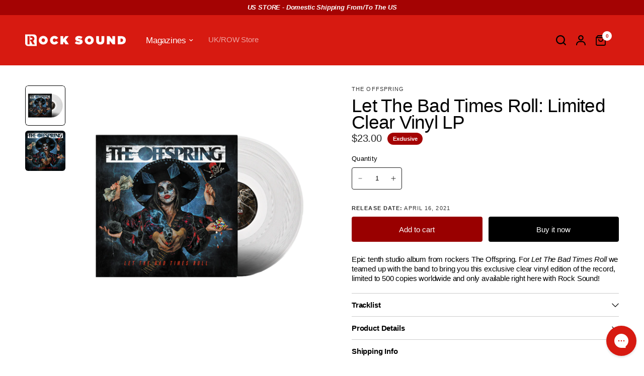

--- FILE ---
content_type: text/css
request_url: https://us.shop.rocksound.tv/cdn/shop/t/72/assets/predictive-search.css?v=47478030779033268151761576469
body_size: -318
content:
.thb-predictive-search--label{display:block;font-style:normal;font-weight:var(--font-body-medium-weight, 500);font-size:.9375rem;line-height:1;margin-bottom:20px}.thb-predictive-search--popular{margin-bottom:30px}.thb-predictive-search--popular ul{list-style:none;margin:0;padding:0}.thb-predictive-search--popular a{font-size:.9375rem;font-weight:400}.thb-predictive-search--popular a mark{font-weight:var(--font-body-medium-weight, 500);background:transparent;color:inherit}.thb-predictive-search--promotion-products{margin-left:-30px;width:calc(100% + 60px)}.thb-predictive-search--promotion-products .products.row{padding:0 30px;display:grid;gap:10px;margin:0;grid-auto-flow:column;grid-auto-columns:minmax(70%,1fr);overflow-x:auto;grid-template-columns:repeat(auto-fill,minmax(70%,1fr));scroll-snap-type:x mandatory}.thb-predictive-search--promotion-products .products.row .columns{padding:0;flex:0 0 100%;max-width:100%}@media only screen and (min-width: 1068px){.thb-predictive-search--promotion-products .products.row{grid-auto-columns:minmax(40%,1fr);grid-template-columns:repeat(auto-fill,minmax(40%,1fr))}}.thb-predictive-search--promotion-products .product-card{margin-bottom:0}.thb-predictive-search .product-card-small{border:0;padding:0;width:100%;margin-bottom:15px;background:transparent}
/*# sourceMappingURL=/cdn/shop/t/72/assets/predictive-search.css.map?v=47478030779033268151761576469 */
